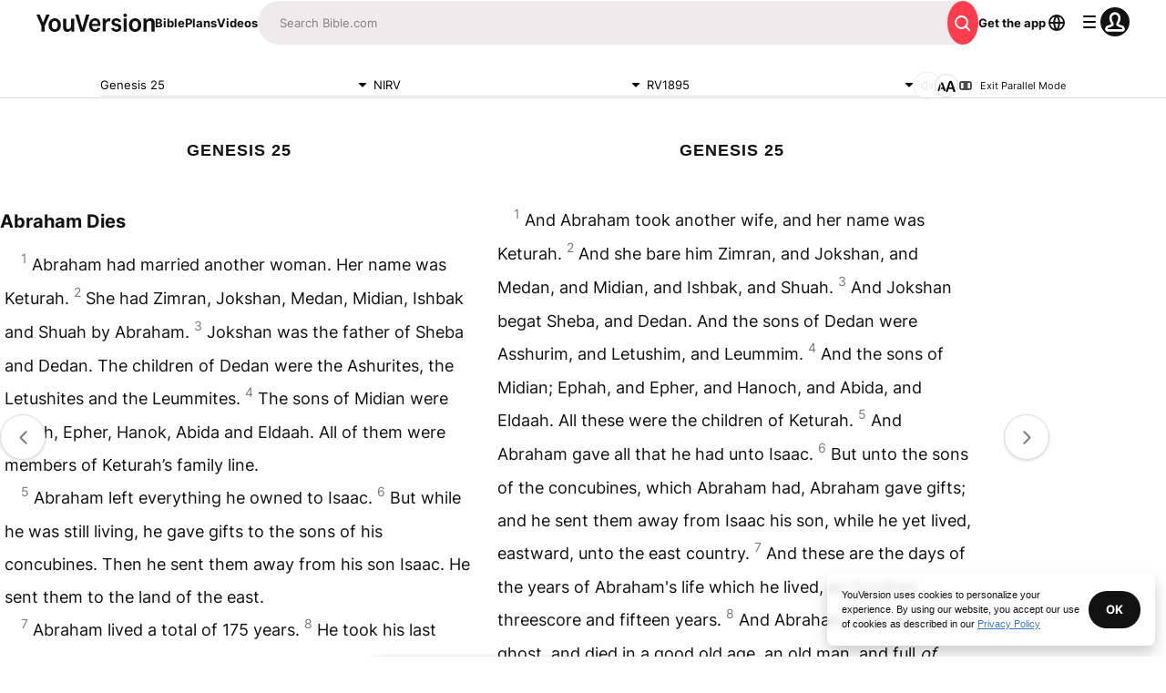

--- FILE ---
content_type: text/javascript; charset=utf-8
request_url: https://app.link/_r?sdk=web2.86.5&branch_key=key_live_jpmoQCKshT4dmEI1OZyuGmlmjffQNTlA&callback=branch_callback__0
body_size: 69
content:
/**/ typeof branch_callback__0 === 'function' && branch_callback__0("1545637097010153613");